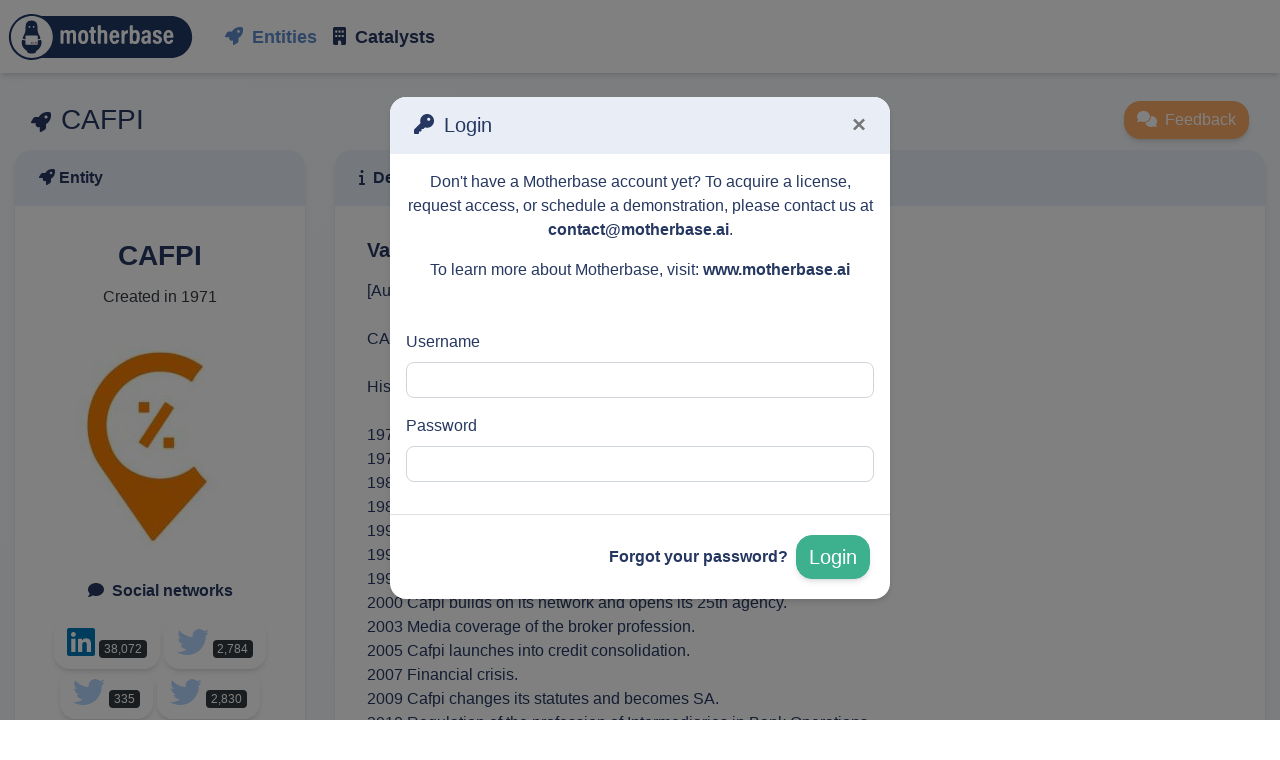

--- FILE ---
content_type: text/html; charset=utf-8
request_url: https://beta.motherbase.ai/startup/29975-cafpi/
body_size: 40674
content:
<!doctype html><html lang=en><head><meta charset=utf-8><meta content="width=device-width,initial-scale=1,shrink-to-fit=no" name=viewport><meta content="U Change" name=author><meta content="[Automatic translation follows] Expert in Credits & Insurance CAFPI No. 1 real estate loan broker History of Cafpi: 1971 Creation of brokerage by CAFPI. 1975 Cafpi sets up its headquarters in Ste Geneviève des Bois. 1985 Reform of the banking system. 1986 Cafpi opens agencies in Paris, Champigny and Nice. …" name=description><meta change” content=“Motherbase, name=“keywords” u><meta content=#ffffff name=msapplication-TileColor><meta content=#ffffff name=theme-color><link href=/static/front/img/favicon/favicon.ico rel=icon type=image/x-icon><link rel="shortcut icon" href=/static/front/img/favicon/favicon.ico type=image/x-icon><link href=/static/front/img/favicon/favicon-32x32.png rel=icon sizes=32x32 type=image/png><link href=/static/front/img/favicon/favicon-16x16.png rel=icon sizes=16x16 type=image/png><link href=/static/front/img/favicon/apple-touch-icon.png rel=apple-touch-icon sizes=180x180><link href=/static/front/img/favicon/site.webmanifest rel=manifest><link color=#3369a9 href=/static/front/img/favicon/safari-pinned-tab.svg rel=mask-icon><meta content=https://beta.motherbase.ai/startup/29975-cafpi/ property=og:url><meta content="Motherbase – CAFPI" property=og:title><meta content="[Automatic translation follows] Expert in Credits & Insurance CAFPI No. 1 real estate loan broker History of Cafpi: 1971 Creation of brokerage by CAFPI. 1975 Cafpi sets up its headquarters in Ste Geneviève des Bois. 1985 Reform of the banking system. 1986 Cafpi opens agencies in Paris, Champigny and Nice. …" property=og:description><meta content=/media/logo/29975.jpeg property=og:image><title>Motherbase – CAFPI</title><link href=/static/CACHE/css/output.7ed84675b516.css rel=stylesheet><link href=/static/CACHE/css/output.4fc38ebae6ac.css media=screen rel=stylesheet></head><body><nav class="main-navbar navbar navbar-expand-lg navbar-light fixed-top bg-mb-left" id=main-navbar><button class="navbar-toggler navbar-toggler-right ml-2" aria-controls=navbar aria-expanded=false aria-label=Menu data-target=#main-nav data-toggle=collapse type=button><span class=navbar-toggler-icon></span></button><a href=/> <img class=navbar-brand height=70 src=/static/front/img/logo.svg title=Motherbase> </a><div class="collapse navbar-collapse" id=main-nav><ul class="nav navbar-nav"><li class="nav-item text-nowrap"><a class="nav-link active" href=/startup/> <i class="fa fa-rocket mr-1 mr-1"></i> <span>Entities</span> </a></li><li class="nav-item text-nowrap"><a class=nav-link href=/corporate/> <i class="fa fa-building mr-1 mr-1"></i> <span>Catalysts</span> </a></li></ul></div></nav><div class=content-wrapper><form action=/login/ class=form-signin method=post><div class="modal fade" id=logon role=dialog tabindex=-1><div class="modal-dialog modal-dialog-centered rounded-0" role=document><div class="modal-content card"><div class="modal-header card-header"><h5 class=mb-0><i class="fa fa-key mr-1"></i> <span>Login</span></h5><button aria-label=Fermer class=close data-dismiss=modal type=button><span aria-hidden=true>×</span></button></div><div class="modal-body card-body"><p class=text-center>Don't have a Motherbase account yet? To acquire a license, request access, or schedule a demonstration, please contact us at <a href="mailto:contact@motherbase.ai?subject=Motherbase Access">contact@motherbase.ai</a>.</p><p class=text-center>To learn more about Motherbase, visit: <a href=http://www.motherbase.ai/ target=_blank>www.motherbase.ai</a></p></div><div class="modal-body card-body"><div class=card-block><div class="form-group required"><label for=id_username>Username</label><input class="form-control h-100" autocapitalize=none autocomplete=username autofocus id=id_username maxlength=150 name=username required></div></div><div class=card-block><div class="form-group required"><label for=id_password>Password</label><input class="form-control h-100" autocomplete=current-password id=id_password name=password required type=password></div></div></div><div class="modal-footer card-body"><a href=/password/forgot/>Forgot your password?</a><button class="btn btn-success btn-lg">Login</button><input name=next type=hidden value=/startup/29975-cafpi/><input name=csrfmiddlewaretoken type=hidden value=bL2giX1V9nl0m47S02mSY92eRH0x5XCVvWCc3d4hMNpwLRW3h6uo5c69rBPB6Tno></div></div></div></div></form><div class=container-fluid><div class="navbar navbar-expand justify-content-between d-none d-md-flex"><span class=navbar-brand> <i class="fa fa-rocket mr-1"></i> <span class=h3>CAFPI</span> </span><div class="form-inline d-none d-lg-inline"><div class=btn-group><button class="btn btn-info" data-target=#feedback-menu data-toggle=modal type=button><i class="fa fa-comments mr-1"></i> <span>Feedback</span></button></div></div></div><div class=row><div class="col-lg-3 col-md-12 col-print-12"><div class="card mb-3"><div class=card-header><i class="fa fa-rocket mr-1"></i><span>Entity</span></div><div class=card-body><ul class=list-group><li class="list-group-item text-center"><h3 class="card-text font-weight-bold">CAFPI</h3> <h6 class=text-dark title=55 years>Created in 1971</h6></li><li class="list-group-item text-center"><img class=img-fluid src=/media/logo/29975.jpeg></li><li class="list-group-item text-center"><p class="card-text font-weight-bold"><i class="fa fa-comment mr-1"></i> <span>Social networks</span></p> <a data-content="<strong>Last article: 2 weeks, 1 day ago</strong><br />CAFPI N°1 des courtiers en prêts immobiliers

Historique de Cafpi :

1971 Création du courtage par CAFPI.
1975 Cafpi installe son siège à Ste Geneviève des Bois.
1985 Réforme du système bancaire.
1986 Cafpi ouvre des agences à Paris, Champigny et Nice.
1991 Crise immobilière.
1993 Cafpi crée Vitae Assurances Emprunteurs.
1999 Internet et le courtage en ligne.
2000 Cafpi mise sur son réseau et ouvre sa 25ème agence.
2003 Médiatisation de la profession de courtier.
2005 Cafpi se lance dans le regroupement de crédits.
2007 Crise financière.
2009 Cafpi change ses statuts et passe en SA.
2010 Régulation des métier d’Intermédiaires en Opérations de Banques.
2010 Cafpi crée l’APIC, Association Professionnelle des Intermédiaires de Crédits.

Chiffres clés
CAFPI, c'est le N°1 français du courtage en crédits immobiliers.
40 ans d'expérience cumulée par Cafpi depuis sa création.
5.05 milliards d'euros de financement en 2010.
Plus d'​ 1 000 000 de propriétaires passés par le réseau Cafpi.
28 500 clients propriétaires chaque année.
+ de 110 banques et 5 000 professionnels de l'immobilier partenaires.
+ de 1000 collaborateurs.
+ de 145 agences partout en France, et dans les DOM / TOM...

Site internet de Cafpi : www.cafpi.fr
Site internet de Regroupement de Crédit : 
http://www.cafpi-regroupementcredits.fr/
Site internet de Vitae Assurance : 
http://www.vitae-assurancecredit.com/" title='<a target="_blank" href="https://www.linkedin.com/company/cafpi-groupe">CAFPI</a>' class=btn data-container=body data-html=true data-id=125059 data-placement=top data-toggle=popover data-trigger=focus style=color:#0077b5 tabindex=0> <i class="fab fa-linkedin fa-2x"></i> <span class="badge badge-dark">38,072</span> </a> <a data-content="<strong>Last tweet: 3 years, 5 months ago</strong><br />Services financiers, #courtier : Fil infos, #prets #immobiliers, #regroupementcredits, #assurances #emprunteurs #économie #immobilier" title='<a target="_blank" href="https://twitter.com/cafpipret">CAFPI</a>' class=btn data-container=body data-html=true data-id=139623 data-placement=top data-toggle=popover data-trigger=focus style=color:#b3d4fc tabindex=0> <i class="fab fa-twitter fa-2x"></i> <span class="badge badge-dark">2,784</span> </a> <a data-content="<strong>Last tweet: 2 years, 11 months ago</strong><br />Directrice du développement @CAFPII Présidente de l’@Asso_APIC" title='<a target="_blank" href="https://twitter.com/caro_arnould">Caroline Arnould</a>' class=btn data-container=body data-html=true data-id=245991 data-placement=top data-toggle=popover data-trigger=focus style=color:#b3d4fc tabindex=0> <i class="fab fa-twitter fa-2x"></i> <span class="badge badge-dark">335</span> </a> <a data-content="<strong>Last tweet: 3 years, 9 months ago</strong><br />Services financiers, #courtier : Fil infos, #prets #immobiliers, #regroupementcredits, #assurances #emprunteurs #économie #immobilier" title='<a target="_blank" href="https://twitter.com/cafpii">CAFPI</a>' class=btn data-container=body data-html=true data-id=162519 data-placement=top data-toggle=popover data-trigger=focus style=color:#b3d4fc tabindex=0> <i class="fab fa-twitter fa-2x"></i> <span class="badge badge-dark">2,830</span> </a> <a data-content="<strong>Last tweet: 2 years, 11 months ago</strong><br />Expert Crédit Pro Cafpi - Vice president du departement de la Vienne -Vice Président du Sdis86" title='<a target="_blank" href="https://twitter.com/bcoquelet86">Benoît coquelet</a>' class=btn data-container=body data-html=true data-id=399123 data-placement=top data-toggle=popover data-trigger=focus style=color:#b3d4fc tabindex=0> <i class="fab fa-twitter fa-2x"></i> <span class="badge badge-dark">947</span> </a> <a title='<a target="_blank" href="https://twitter.com/cafpiofficiel">cafpiofficiel</a>' class=btn data-container=body data-content data-html=true data-id=644146 data-placement=top data-toggle=popover data-trigger=focus style=color:#b3d4fc tabindex=0> <i class="fab fa-twitter fa-2x"></i> </a> <a title='<a target="_blank" href="https://www.facebook.com/cafpi">CAFPI</a>' class=btn data-container=body data-content data-html=true data-id=71457 data-placement=top data-toggle=popover data-trigger=focus style=color:#3b5998 tabindex=0> <i class="fab fa-facebook fa-2x"></i> </a></li><li class="list-group-item text-center"><p class="card-text font-weight-bold"><i class="fa fa-cubes mr-1"></i> <span>Entity types</span></p> <div class=h5><a class="badge level0 text-decoration-none mr-1" href="/startup/?entities=16" title="A large company is an organization with more than 850 employees, actively engaging with or fostering a startup ecosystem, particularly through innovation. (definition by Motherbase)" data-placement=top data-toggle=tooltip style=background-color:#046> <span>Large company</span> </a></div></li><li class="list-group-item text-center"><p class="card-text font-weight-bold"><i class="fa fa-map-marker mr-1"></i> <span>Location</span></p> <p class=mb-0>111 Av. de France, 75013 Paris, France</p> <p class=mb-0>Paris</p> <p class=mb-0>France</p></li><li class="list-group-item text-center"><p class="card-text font-weight-bold"><i class="fa fa-user-tie mr-1"></i> <span>Employees</span></p> <p class=mb-0><small>Scale: </small> 201-500</p> <p class=mb-0><small>Estimated: </small> 1,515</p></li><li class="list-group-item text-center"><p class="card-text font-weight-bold"><i class="fa fa-tag mr-1"></i> <span>SIREN</span></p> <a title="Show in annuaire des entreprises" href=https://annuaire-entreprises.data.gouv.fr/entreprise/332484021 target=_blank> 332484021 </a></li><li class="list-group-item text-center"><p class="card-text font-weight-bold"><i class="fa fa-shuffle mr-1"></i> <span>Other establishments</span></p> <a href=/company/19150-agirc-arrco/> <div class="card-text text-left border rounded m-2 p-2"><img class=mr-2 height=100 src=/media/logo/19150_O0u4hJL.jpeg><span>Agirc-Arrco</span></div> </a> <a href=/company/74977-ecitv/> <div class="card-text text-left border rounded m-2 p-2"><img class=mr-2 height=100 src=/media/logo/74977.jpeg><span>ECITV</span></div> </a> <a href=/company/140494-ecritel/> <div class="card-text text-left border rounded m-2 p-2"><img class=mr-2 height=100 src=/media/logo/140494_n8HXHwR.jpeg><span>Ecritel</span></div> </a></li><li class="list-group-item text-center"><p class="card-text font-weight-bold"><i class="fa fa-building mr-1"></i> <span>Engaged catalyst</span></p> <span class=h4> <a class="badge badge-success" href="/corporate/?startups=29975"> 29 </a> </span> <br> <span class=h5> <span class="badge badge-danger"> <span>0</span> <i class="fa fa-sign-in-alt ml-1"></i> </span> <span class="badge badge-danger"> <span>0</span> <i class="fa fa-sign-out-alt ml-1"></i> </span> </span></li><li class="list-group-item text-center"><p class="card-text font-weight-bold"><i class="fa fa-calendar mr-1"></i> <span>Added in Motherbase</span></p> <span title="25 Apr 2019, 6:45 p.m."> 6 years, 8 months ago </span></li></ul></div></div></div><div class="col-lg-9 col-md-12 col-print-12"><div class="card mb-3"><div class=card-header><span aria-controls=block-description aria-expanded=true data-target=#block-description data-toggle=collapse style=cursor:pointer> <i class="fa fa-info mr-1"></i> <span>Description</span> </span></div><div class="card-body collapse show" id=block-description><div class="card-block row"><div class="col-xl-8 col-md-12"><ul class=list-group><li class=list-group-item><h5 class="mb-3 font-weight-bold">Value proposition</h5> <p class=mb-1>[Automatic translation follows] Expert in Credits & Insurance<br><br>CAFPI No. 1 real estate loan broker<br><br>History of Cafpi:<br><br>1971 Creation of brokerage by CAFPI.<br>1975 Cafpi sets up its headquarters in Ste Geneviève des Bois.<br>1985 Reform of the banking system.<br>1986 Cafpi opens agencies in Paris, Champigny and Nice.<br>1991 Real estate crisis.<br>1993 Cafpi creates Vitae Assurances Emprunteurs.<br>1999 Internet and online brokerage.<br>2000 Cafpi builds on its network and opens its 25th agency.<br>2003 Media coverage of the broker profession.<br>2005 Cafpi launches into credit consolidation.<br>2007 Financial crisis.<br>2009 Cafpi changes its statutes and becomes SA.<br>2010 Regulation of the profession of Intermediaries in Bank Operations.<br>2010 Cafpi creates APIC, Professional Association of Credit Intermediaries.<br><br>Key figures<br>CAFPI is the French No. 1 in real estate loan brokerage.<br>40 years of experience accumulated by Cafpi since its creation.<br>5.05 billion euros of financing in 2010.<br>More than 1,000,000 owners have passed through the Cafpi network.<br>28,500 customer owners each year.<br>+ 110 banks and 5,000 partner real estate professionals.<br>+ 1000 employees.<br>+ 145 agencies throughout France, and in the French overseas departments and territories...<br><br>Cafpi website: www.cafpi.fr<br>Credit Consolidation website: <br>http://www.cafpi-regroupementcredits.fr/<br>Vitae Assurance website: <br>http://www.vitae-assurancecredit.com/<br><br>Real estate loan broker, Real estate loan agent broker, Loan repurchase, and Professional loans</p></li><li class=list-group-item><h5 class="mb-3 font-weight-bold">Original language</h5> <p class=mb-1>Expert en Crédits & Assurances<br><br>CAFPI N°1 des courtiers en prêts immobiliers<br><br>Historique de Cafpi :<br><br>1971 Création du courtage par CAFPI.<br>1975 Cafpi installe son siège à Ste Geneviève des Bois.<br>1985 Réforme du système bancaire.<br>1986 Cafpi ouvre des agences à Paris, Champigny et Nice.<br>1991 Crise immobilière.<br>1993 Cafpi crée Vitae Assurances Emprunteurs.<br>1999 Internet et le courtage en ligne.<br>2000 Cafpi mise sur son réseau et ouvre sa 25ème agence.<br>2003 Médiatisation de la profession de courtier.<br>2005 Cafpi se lance dans le regroupement de crédits.<br>2007 Crise financière.<br>2009 Cafpi change ses statuts et passe en SA.<br>2010 Régulation des métier d’Intermédiaires en Opérations de Banques.<br>2010 Cafpi crée l’APIC, Association Professionnelle des Intermédiaires de Crédits.<br><br>Chiffres clés<br>CAFPI, c'est le N°1 français du courtage en crédits immobiliers.<br>40 ans d'expérience cumulée par Cafpi depuis sa création.<br>5.05 milliards d'euros de financement en 2010.<br>Plus d'​ 1 000 000 de propriétaires passés par le réseau Cafpi.<br>28 500 clients propriétaires chaque année.<br>+ de 110 banques et 5 000 professionnels de l'immobilier partenaires.<br>+ de 1000 collaborateurs.<br>+ de 145 agences partout en France, et dans les DOM / TOM...<br><br>Site internet de Cafpi : www.cafpi.fr<br>Site internet de Regroupement de Crédit : <br>http://www.cafpi-regroupementcredits.fr/<br>Site internet de Vitae Assurance : <br>http://www.vitae-assurancecredit.com/<br><br>Courtier en crédit immobilier, Courtier mandataire en prêts immobiliers, Rachat de crédits, and Crédits professionnels</p></li></ul></div><div class="col-xl-4 col-md-12 align-self-center"><ul class="list-group text-center"><a class=list-group-item href=https://app.cafpi.fr/recrutement/ target=_blank> https://app.cafpi.fr/recrutement/ </a><a class=list-group-item href=https://app.cafpi.fr/recrutement/ target=_blank> <img class=img-fluid src=/media/hp_screenshot/29975_CkIGUOA.png> </a></ul></div></div></div></div><div class="card mb-3" id=cses><div class=card-header><span aria-controls=block-cses aria-expanded=true data-target=#block-cses data-toggle=collapse style=cursor:pointer> <i class="fa fa-building mr-1"></i> <span>Catalyst interactions</span> </span><div class="mb-1 d-block d-md-none"></div><form action=#cses class=float-right><div><div class="form-check form-check-inline"><input checked class=form-check-input id=type-all name=type onclick=submit() type=radio><label class=form-check-label for=type-all>All</label></div><div class="form-check form-check-inline"><input class=form-check-input id=type-capitalistic name=type onclick=submit() type=radio value=C><label class=form-check-label for=type-capitalistic>Capitalistic</label></div><div class="form-check form-check-inline"><input class=form-check-input id=type-partnership name=type onclick=submit() type=radio value=P><label class=form-check-label for=type-partnership>Partnership</label></div><div class="form-check form-check-inline"><input class=form-check-input id=type-event name=type onclick=submit() type=radio value=E><label class=form-check-label for=type-event>Event</label></div><div class="form-check form-check-inline"><input class=form-check-input id=type-other name=type onclick=submit() type=radio value=O><label class=form-check-label for=type-other>Other</label></div></div></form></div><div class="card-body collapse show" id=block-cses><nav class="pagination float-right d-print-none" aria-label=Pagination><ul class=pagination><li class="page-item disabled"><a class="page-link text-nowrap"> 29 elements </a></li><li class="page-item d-none d-md-block disabled"><a aria-label="First page" href="?&page=1#cses" class=page-link> <span aria-hidden=true><i class="fa fa-fast-backward"></i></span> <span class=sr-only>First page</span> </a></li><li class="page-item disabled"><a aria-label="Previous page" href="?&page=#cses" class=page-link> <span aria-hidden=true><i class="fa fa-step-backward"></i></span> <span class=sr-only>Previous page</span> </a></li><li class=page-item><a aria-label="Next page" href="?&page=2#cses" class=page-link> <span aria-hidden=true><i class="fa fa-step-forward"></i></span> <span class=sr-only>Next page</span> </a></li><li class="page-item d-none d-md-block"><a aria-label="Last page" href="?&page=3#cses" class=page-link> <span aria-hidden=true><i class="fa fa-fast-forward"></i></span> <span class=sr-only>Last page</span> </a></li><li class="page-item d-none d-md-block"><form class="form-inline flex-nowrap ml-2" action=#cses><input aria-valuemax=3 aria-valuemin=1 class=form-control max=3 min=1 name=page style=max-width:80px type=number value=1><button class="btn btn-primary ml-2">OK</button></form></li></ul></nav><table class=table><thead><tr><th colspan=2><a href="?&sort=-company_from__name#cses" class=text-nowrap>Catalyst <i class="fa fa-sort ml-1"></i></a></th><th class="d-none d-lg-table-cell">Type</th><th class="d-none d-lg-table-cell"><a href="?&sort=-last_tweet_date#cses" class=text-nowrap>Tweets <i class="fa fa-sort ml-1"></i></a></th><th class="d-none d-lg-table-cell"><a href="?&sort=-last_linkedin_date#cses" class=text-nowrap>Articles <i class="fa fa-sort ml-1"></i></a></th></tr></thead><tbody><tr><td class=text-center><a href=/company/144270-groupe-bpce/> <img alt="Groupe BPCE" src=/media/logo/144270.jpeg width=100> </a> <div class="mt-3 d-block d-md-none"><a href=/company/144270-groupe-bpce/> Groupe BPCE </a><br><small class=text-muted> Bank, Banking </small></div></td><td class="d-none d-lg-table-cell"><a href=/company/144270-groupe-bpce/> Groupe BPCE </a> <br> <small class=text-muted> Bank, Banking </small></td><td><span class="text-secondary text-nowrap"> <i class="fa fa-question mr-1"></i> <span>Other</span> </span> <div class="mt-3 d-block d-md-none"><p class=text-center><span class="small muted">30 Apr 2024</span> <button class="articles btn btn-sm btn-info" data-all=no data-company=144270><i class="fab fa-linkedin mr-1"></i> <span>Articles</span></button></p></div></td><td class="d-none d-lg-table-cell text-center"></td><td class="d-none d-lg-table-cell text-center"><label class="small muted">30 Apr 2024</label> <br> <button class="articles btn btn-sm btn-info text-nowrap" data-all=no data-company=144270><i class="fab fa-linkedin mr-1"></i> <span>Articles</span></button></td></tr><tr><td class=text-center><a href=/company/8551-kaufman-and-broad/> <img alt="Kaufman and Broad" src=/media/logo/8551_wUG3gIO.jpeg width=100> </a> <div class="mt-3 d-block d-md-none"><a href=/company/8551-kaufman-and-broad/> Kaufman and Broad </a><br><small class=text-muted> Real Estate </small></div></td><td class="d-none d-lg-table-cell"><a href=/company/8551-kaufman-and-broad/> Kaufman and Broad </a> <br> <small class=text-muted> Real Estate </small></td><td><span class="text-secondary text-nowrap"> <i class="fa fa-question mr-1"></i> <span>Other</span> </span> <div class="mt-3 d-block d-md-none"><p class=text-center><span class="small muted">23 Dec 2024</span> <button class="articles btn btn-sm btn-info" data-all=no data-company=8551><i class="fab fa-linkedin mr-1"></i> <span>Articles</span></button></p></div></td><td class="d-none d-lg-table-cell text-center"></td><td class="d-none d-lg-table-cell text-center"><label class="small muted">23 Dec 2024</label> <br> <button class="articles btn btn-sm btn-info text-nowrap" data-all=no data-company=8551><i class="fab fa-linkedin mr-1"></i> <span>Articles</span></button></td></tr><tr><td class=text-center><a href=/company/23059-region-ile-de-france/> <img alt="Région Ile de France" src=/media/logo/23059_fbxAOkL.jpeg width=100> </a> <div class="mt-3 d-block d-md-none"><a href=/company/23059-region-ile-de-france/> Région Ile de France </a><br><small class=text-muted> National and local authorities, Government Administration </small></div></td><td class="d-none d-lg-table-cell"><a href=/company/23059-region-ile-de-france/> Région Ile de France </a> <br> <small class=text-muted> National and local authorities, Government Administration </small></td><td><span class="text-secondary text-nowrap"> <i class="fa fa-question mr-1"></i> <span>Other</span> </span> <div class="mt-3 d-block d-md-none"><p class=text-center><span class="small muted">24 Jun 2018</span> <button class="tweets btn btn-sm btn-info" data-all=no data-company=23059><i class="fab fa-twitter mr-1"></i> <span>Tweets</span></button></p></div></td><td class="d-none d-lg-table-cell text-center"><label class="small muted">24 Jun 2018</label> <br> <button class="tweets btn btn-sm btn-info text-nowrap" data-all=no data-company=23059><i class="fab fa-twitter mr-1"></i> <span>Tweets</span></button></td><td class="d-none d-lg-table-cell text-center"></td></tr><tr><td class=text-center><a href=/company/145275-lcl/> <img alt=LCL src=/media/logo/145275_fcMmO4j.jpeg width=100> </a> <div class="mt-3 d-block d-md-none"><a href=/company/145275-lcl/> LCL </a><br><small class=text-muted> Bank, Banking </small></div></td><td class="d-none d-lg-table-cell"><a href=/company/145275-lcl/> LCL </a> <br> <small class=text-muted> Bank, Banking </small></td><td><span class="text-secondary text-nowrap"> <i class="fa fa-question mr-1"></i> <span>Other</span> </span> <div class="mt-3 d-block d-md-none"><p class=text-center><span class="small muted">27 Sep 2019</span> <button class="tweets btn btn-sm btn-info" data-all=no data-company=145275><i class="fab fa-twitter mr-1"></i> <span>Tweets</span></button></p><p class=text-center><span class="small muted">29 Oct 2022</span> <button class="articles btn btn-sm btn-info" data-all=no data-company=145275><i class="fab fa-linkedin mr-1"></i> <span>Articles</span></button></p></div></td><td class="d-none d-lg-table-cell text-center"><label class="small muted">27 Sep 2019</label> <br> <button class="tweets btn btn-sm btn-info text-nowrap" data-all=no data-company=145275><i class="fab fa-twitter mr-1"></i> <span>Tweets</span></button></td><td class="d-none d-lg-table-cell text-center"><label class="small muted">29 Oct 2022</label> <br> <button class="articles btn btn-sm btn-info text-nowrap" data-all=no data-company=145275><i class="fab fa-linkedin mr-1"></i> <span>Articles</span></button></td></tr><tr><td class=text-center><a href=/company/51712-immobilier-des-notaires/> <img alt="Immobilier des Notaires" src=/media/logo/51712_6vbPwvY.jpeg width=100> </a> <div class="mt-3 d-block d-md-none"><a href=/company/51712-immobilier-des-notaires/> Immobilier des Notaires </a><br><small class=text-muted> Real Estate, Legal Services </small></div></td><td class="d-none d-lg-table-cell"><a href=/company/51712-immobilier-des-notaires/> Immobilier des Notaires </a> <br> <small class=text-muted> Real Estate, Legal Services </small></td><td><span class="text-secondary text-nowrap"> <i class="fa fa-question mr-1"></i> <span>Other</span> </span> <div class="mt-3 d-block d-md-none"><p class=text-center><span class="small muted">23 Mar 2017</span> <button class="tweets btn btn-sm btn-info" data-all=no data-company=51712><i class="fab fa-twitter mr-1"></i> <span>Tweets</span></button></p></div></td><td class="d-none d-lg-table-cell text-center"><label class="small muted">23 Mar 2017</label> <br> <button class="tweets btn btn-sm btn-info text-nowrap" data-all=no data-company=51712><i class="fab fa-twitter mr-1"></i> <span>Tweets</span></button></td><td class="d-none d-lg-table-cell text-center"></td></tr><tr><td class=text-center><a href=/company/30392-procom/> <img alt=Pro.com src=/media/logo/30392.jpeg width=100> </a> <div class="mt-3 d-block d-md-none"><a href=/company/30392-procom/> Pro.com </a><br><small class=text-muted> Insurance, Technology, Information and Internet </small></div></td><td class="d-none d-lg-table-cell"><a href=/company/30392-procom/> Pro.com </a> <br> <small class=text-muted> Insurance, Technology, Information and Internet </small></td><td><span class="text-secondary text-nowrap"> <i class="fa fa-question mr-1"></i> <span>Other</span> </span> <div class="mt-3 d-block d-md-none"><p class=text-center><span class="small muted">21 Mar 2022</span> <button class="tweets btn btn-sm btn-info" data-all=no data-company=30392><i class="fab fa-twitter mr-1"></i> <span>Tweets</span></button></p></div></td><td class="d-none d-lg-table-cell text-center"><label class="small muted">21 Mar 2022</label> <br> <button class="tweets btn btn-sm btn-info text-nowrap" data-all=no data-company=30392><i class="fab fa-twitter mr-1"></i> <span>Tweets</span></button></td><td class="d-none d-lg-table-cell text-center"></td></tr><tr><td class=text-center><a href=/company/30356-largus-de-lassurance/> <img alt="L'Argus de l'assurance" src=/media/logo/30356_D1xnQsV.jpeg width=100> </a> <div class="mt-3 d-block d-md-none"><a href=/company/30356-largus-de-lassurance/> L'Argus de l'assurance </a><br><small class=text-muted> Insurance, Newspaper Publishing </small></div></td><td class="d-none d-lg-table-cell"><a href=/company/30356-largus-de-lassurance/> L'Argus de l'assurance </a> <br> <small class=text-muted> Insurance, Newspaper Publishing </small></td><td><span class="text-secondary text-nowrap"> <i class="fa fa-question mr-1"></i> <span>Other</span> </span> <div class="mt-3 d-block d-md-none"><p class=text-center><span class="small muted">21 Mar 2022</span> <button class="tweets btn btn-sm btn-info" data-all=no data-company=30356><i class="fab fa-twitter mr-1"></i> <span>Tweets</span></button></p></div></td><td class="d-none d-lg-table-cell text-center"><label class="small muted">21 Mar 2022</label> <br> <button class="tweets btn btn-sm btn-info text-nowrap" data-all=no data-company=30356><i class="fab fa-twitter mr-1"></i> <span>Tweets</span></button></td><td class="d-none d-lg-table-cell text-center"></td></tr><tr><td class=text-center><a href=/company/13873-groupe-m6/> <img alt="GROUPE M6" src=/media/logo/13873.jpeg width=100> </a> <div class="mt-3 d-block d-md-none"><a href=/company/13873-groupe-m6/> GROUPE M6 </a><br><small class=text-muted> Media, Broadcast Media Production and Distribution </small></div></td><td class="d-none d-lg-table-cell"><a href=/company/13873-groupe-m6/> GROUPE M6 </a> <br> <small class=text-muted> Media, Broadcast Media Production and Distribution </small></td><td><span class="text-secondary text-nowrap"> <i class="fa fa-question mr-1"></i> <span>Other</span> </span> <div class="mt-3 d-block d-md-none"><p class=text-center><span class="small muted">1 Oct 2022</span> <button class="articles btn btn-sm btn-info" data-all=no data-company=13873><i class="fab fa-linkedin mr-1"></i> <span>Articles</span></button></p></div></td><td class="d-none d-lg-table-cell text-center"></td><td class="d-none d-lg-table-cell text-center"><label class="small muted">1 Oct 2022</label> <br> <button class="articles btn btn-sm btn-info text-nowrap" data-all=no data-company=13873><i class="fab fa-linkedin mr-1"></i> <span>Articles</span></button></td></tr><tr><td class=text-center><a href=/company/18-groupe-credit-agricole/> <img alt="Groupe Crédit Agricole" src=/media/logo/18.jpeg width=100> </a> <div class="mt-3 d-block d-md-none"><a href=/company/18-groupe-credit-agricole/> Groupe Crédit Agricole </a><br><small class=text-muted> Bank, Banking </small></div></td><td class="d-none d-lg-table-cell"><a href=/company/18-groupe-credit-agricole/> Groupe Crédit Agricole </a> <br> <small class=text-muted> Bank, Banking </small></td><td><span class="text-secondary text-nowrap"> <i class="fa fa-question mr-1"></i> <span>Other</span> </span> <div class="mt-3 d-block d-md-none"><p class=text-center><span class="small muted">6 Jul 2018</span> <button class="tweets btn btn-sm btn-info" data-all=no data-company=18><i class="fab fa-twitter mr-1"></i> <span>Tweets</span></button></p><p class=text-center><span class="small muted">29 Oct 2022</span> <button class="articles btn btn-sm btn-info" data-all=no data-company=18><i class="fab fa-linkedin mr-1"></i> <span>Articles</span></button></p></div></td><td class="d-none d-lg-table-cell text-center"><label class="small muted">6 Jul 2018</label> <br> <button class="tweets btn btn-sm btn-info text-nowrap" data-all=no data-company=18><i class="fab fa-twitter mr-1"></i> <span>Tweets</span></button></td><td class="d-none d-lg-table-cell text-center"><label class="small muted">29 Oct 2022</label> <br> <button class="articles btn btn-sm btn-info text-nowrap" data-all=no data-company=18><i class="fab fa-linkedin mr-1"></i> <span>Articles</span></button></td></tr><tr><td class=text-center><a href=/company/9-carrefour/> <img alt=Carrefour src=/media/logo/9_RmoHDAR.jpeg width=100> </a> <div class="mt-3 d-block d-md-none"><a href=/company/9-carrefour/> Carrefour </a><br><small class=text-muted> Retail and Distribution, Retail </small></div></td><td class="d-none d-lg-table-cell"><a href=/company/9-carrefour/> Carrefour </a> <br> <small class=text-muted> Retail and Distribution, Retail </small></td><td><span class="text-secondary text-nowrap"> <i class="fa fa-question mr-1"></i> <span>Other</span> </span> <div class="mt-3 d-block d-md-none"><p class=text-center><span class="small muted">14 Jan 2021</span> <button class="tweets btn btn-sm btn-info" data-all=no data-company=9><i class="fab fa-twitter mr-1"></i> <span>Tweets</span></button></p></div></td><td class="d-none d-lg-table-cell text-center"><label class="small muted">14 Jan 2021</label> <br> <button class="tweets btn btn-sm btn-info text-nowrap" data-all=no data-company=9><i class="fab fa-twitter mr-1"></i> <span>Tweets</span></button></td><td class="d-none d-lg-table-cell text-center"></td></tr></tbody></table></div></div><div class="card mb-3 d-none d-md-block"><div class=card-header><span aria-controls=block-social aria-expanded=true data-target=#block-social data-toggle=collapse style=cursor:pointer> <i class="fa fa-chart-bar mr-1"></i> <span>Social network dynamics</span> </span></div><div class="card-body collapse show" id=block-social><div class=card-block><ul class=list-group><li class=list-group-item><div class=row><div class="col-lg-6 col-md-12"><canvas id=chart-linkedin-employees></canvas></div><div class="col-lg-6 col-md-12"><canvas id=chart-linkedin-followers></canvas></div><div class="col-lg-6 col-md-12 d-none"><canvas id=chart-twitter-followers></canvas></div><div class="col-lg-6 col-md-12 d-none"><canvas id=chart-tweet-counts></canvas></div></div></li></ul></div></div></div><div class="card mb-3"><div class=card-header><span aria-controls=block-news aria-expanded=true data-target=#block-news data-toggle=collapse style=cursor:pointer> <i class="fa fa-newspaper mr-1"></i> <span>Last news</span> </span><div class="mb-1 d-block d-md-none"></div><a href="/articles/?company=29975" class=float-right> Show all articles </a></div><div class="card-body collapse show last-group" id=block-news><div class=spinner-grow role=status><span class=sr-only>Loading...</span></div></div></div></div></div><div class="modal fade" aria-hidden=true id=comment-menu role=dialog><div class="modal-dialog modal-lg"><div class=modal-content><div class="card card-modal"><div class=card-header><span class="modal-title h5"> <i class="fa fa-comment mr-1"></i> <span>Comments</span> </span><button aria-label=Close class=close data-dismiss=modal type=button><span aria-hidden=true>×</span></button></div><div class=card-body><form action=/utils/comment/ method=post novalidate><div class=card-block><div class="form-group required"><label class=font-weight-bold for=id_scope><span class=text-danger>*</span> Scope</label><select class="form-control h-100 custom-select django-select2" data-allow-clear=false data-minimum-input-length=0 data-theme=bootstrap4 id=id_scope lang=en name=scope><option selected value=personal>Personal</option><option value=team>Team</option><option value=workspace>Workspace</option></select></div></div><div class=card-block><div class="form-group required"><label class=font-weight-bold for=id_text><span class=text-danger>*</span> Text</label><textarea class="form-control h-100" cols=40 id=id_text name=text required rows=3>
</textarea></div></div><div class=d-none><input name=company type=hidden value=29975><input name=workspace type=hidden><input name=next type=hidden value=/startup/29975-cafpi/><input name=csrfmiddlewaretoken type=hidden value=bL2giX1V9nl0m47S02mSY92eRH0x5XCVvWCc3d4hMNpwLRW3h6uo5c69rBPB6Tno></div><div class=float-right><button class="btn btn-success"><i class="fa fa-save mr-1"></i> <span>Save</span></button></div></form></div></div></div></div></div><div class="modal fade" aria-hidden=true id=feedback-menu role=dialog><div class="modal-dialog modal-lg"><div class=modal-content><div class="card card-modal"><div class=card-header><span class="modal-title h5"> <i class="fa fa-comments mr-1"></i> <span>Feedback</span> </span><button aria-label=Close class=close data-dismiss=modal type=button><span aria-hidden=true>×</span></button></div><div class=card-body><form action=/utils/feedback/29975/ method=post novalidate><div class=card-block><div class="form-group required"><label class=font-weight-bold for=id_type><span class=text-danger>*</span> Type</label><select class="form-control h-100 custom-select django-select2" data-allow-clear=false data-minimum-input-length=0 data-theme=bootstrap4 id=id_type lang=en name=type required><option selected value>---------</option><option value=A>Name is incorrect</option><option value=B>Logo is incorrect/missing</option><option value=C>Description is incorrect/incomplete</option><option value=D>Address is incorrect</option><option value=E>Creation date is incorrect</option><option value=F>Closing date is incorrect/missing</option><option value=G>Company type is incorrect</option><option value=H>Activity sector is incorrect</option><option value=I>Technologies are incorrect</option><option value=J>Website URL is incorrect</option><option value=K>Website info are incorrect/missing</option><option value=L>Social networks are incorrect/missing</option><option value=M>Crunchbase and/or Infogreffe are incorrect</option><option value=_>Other information or question</option></select></div></div><div class=card-block><div class="form-group required"><label class=font-weight-bold for=id_comment><span class=text-danger>*</span> Comment</label><textarea class="form-control h-100" aria-describedby=id_comment_helptext cols=40 id=id_comment name=comment required rows=10>
</textarea><small class="form-text text-muted">Provide more details and sources in order to improve our data and correct potential errors.</small></div></div><div class=card-block><div class=form-group><label for=id_contact>Contact</label><textarea class="form-control h-100" aria-describedby=id_contact_helptext cols=40 id=id_contact name=contact rows=10>
</textarea><small class="form-text text-muted">Provide any way to contact you in the future about your feedback/question.</small></div></div><div class=card-block><div class="form-group required"><label class=font-weight-bold for><span class=text-danger>*</span> Captcha</label><span class=captcha-question>Multiply 227 by 390.</span><input class="form-control h-100" id=id_captcha_0 name=captcha_0 required size=5><input class="form-control h-100" id=id_captcha_1 name=captcha_1 required type=hidden value=f5a87f4225428a346f6d34557c16ec615cc57993></div></div><div class=d-none><input name=next type=hidden value=/startup/29975-cafpi/><input name=csrfmiddlewaretoken type=hidden value=bL2giX1V9nl0m47S02mSY92eRH0x5XCVvWCc3d4hMNpwLRW3h6uo5c69rBPB6Tno></div><div class=float-right><button class="btn btn-success"><i class="fa fa-save mr-1"></i> <span>Submit</span></button></div></form></div></div></div></div></div><div class="modal fade" aria-hidden=true aria-labelledby=tweets-label id=tweets role=dialog tabindex=-1><div class="modal-dialog modal-lg modal-dialog-scrollable" role=document><div class=modal-content><div class=modal-header><h5 class=modal-title id=tweets-label><i class="fab fa-twitter mr-1"></i> <span>Tweets</span></h5><button aria-label class=close data-dismiss=modal type=button><span aria-hidden=true>×</span></button></div><div class=modal-body id=tweets-body></div><div class=modal-footer><button class="btn btn-secondary" data-dismiss=modal type=button>Close</button></div></div></div></div><div class="modal fade" aria-hidden=true aria-labelledby=articles-label id=articles role=dialog tabindex=-1><div class="modal-dialog modal-lg modal-dialog-scrollable" role=document><div class=modal-content><div class=modal-header><h5 class=modal-title id=articles-label><i class="fab fa-newspaper mr-1"></i> <span>Newswatch</span></h5><button aria-label class=close data-dismiss=modal type=button><span aria-hidden=true>×</span></button></div><div class=modal-body id=articles-body></div><div class=modal-footer><button class="btn btn-secondary" data-dismiss=modal type=button>Close</button></div></div></div></div></div></div><footer class="sticky-footer bg-mb-center"><div class="text-center mr-3"><span class="d-none d-sm-inline">Motherbase: Innovation Ecosystems Monitoring — © 2016-2025 - U Change - All rights reserved</span><span class="d-none d-sm-inline">— Version 2025.10.27</span></div></footer><script>var version=`2025.10.27`,now=Date.parse(`2026-01-18 17:23:16.555448+0100`),today=Date.parse(`2026-01-18`),uuid=`8ae0c313f5324f0b9beb8dc54bc61173`,item_id=29975,max_charts=10,max_months=12,max_news=5;</script><script src=/jsi18n/></script><script src=/static/CACHE/js/output.266688467bce.js></script><script src=/common/scripts.js></script><script src=/static/CACHE/js/output.fe3474482288.js></script></body></html>

--- FILE ---
content_type: text/html; charset=utf-8
request_url: https://beta.motherbase.ai/startup/29975/similarities/
body_size: 27
content:
<div id=similarities></div>

--- FILE ---
content_type: text/html; charset=utf-8
request_url: https://beta.motherbase.ai/articles/29975/
body_size: 6047
content:
<div class=list-group-item><div class="d-flex w-100 justify-content-between mb-3"><a class=font-weight-bold href=https://www.linkedin.com/company/cafpi-groupe target=_blank>CAFPI</a><div><small>2 weeks, 1 day ago</small><span class="badge badge-success ml-2"> <i class="fa fa-thumbs-up mr-1"></i> <span>47</span> </span></div></div><p class=text-justify>En janvier, les taux de crédit confirment leur résistance : 3,11 % sur 15 ans, 3,25 % sur 20 ans et 3,35 % sur 25 ans. Une stabilité qui continue de soutenir la reprise du marché de l’ancien, avec le retour progressif des acheteurs et des primo-accédants.<br><br>Malgré les incertitudes politiques autour du budget 2026, les banques restent mobilisées et maintiennent des conditions attractives pour financer les projets immobiliers 🔑<br><br>Un signal positif pour les ménages qui envisagent de concrétiser leur achat en ce début d’année.<br><br>📩 Découvrez l’analyse complète dans notre Météo des taux – Janvier 2026 👇</p></div><div class=list-group-item><div class="d-flex w-100 justify-content-between mb-3"><a class=font-weight-bold href=https://www.linkedin.com/company/cafpi-groupe target=_blank>CAFPI</a><div><small>2 weeks, 2 days ago</small><span class="badge badge-success ml-2"> <i class="fa fa-thumbs-up mr-1"></i> <span>74</span> </span></div></div><p class=text-justify>🎉 Bonne année 2026 ! 🎉<br><br>Chez CAFPI, nous croyons que chaque projet mérite le meilleur accompagnement🏡<br>🔑 La clé d’un financement réussi, c’est un suivi personnalisé et des conseils adaptés à votre situation.<br><br>En 2026, nous serons à vos côtés pour transformer vos projets immobiliers en réussites concrètes et durables, et vous permettre de saisir les opportunités qui se présentent à vous.<br><br>✨ Que cette nouvelle année soit synonyme de projets réalisés, de succès partagés et de nouvelles opportunités pour vous et vos proches !<br><br>💭Et vous ? Quels sont vos objectifs pour cette nouvelle année ? Partagez-les en commentaire !</p></div><div class=list-group-item><div class="d-flex w-100 justify-content-between mb-3"><a class=font-weight-bold href=https://www.linkedin.com/company/cafpi-groupe target=_blank>CAFPI</a><div><small>2 weeks, 4 days ago</small><span class="badge badge-success ml-2"> <i class="fa fa-thumbs-up mr-1"></i> <span>74</span> </span><span class="badge badge-info ml-2"> <i class="fa fa-comment mr-1"></i> <span>1</span> </span></div></div><p class=text-justify>🎄✨ JOYEUX NOËL ! ✨🎄<br>En cette période de fêtes, toute l’équipe CAFPI tient à vous adresser un immense merci pour la confiance que vous nous accordez chaque jour.<br><br>Noël est l’occasion de faire une pause, de se retrouver et de partager des moments précieux avec ceux qui comptent. Nous vous souhaitons une journée remplie de joie, de sérénité et de beaux souvenirs 🎁<br><br>Chez CAFPI, nous sommes fiers de vous accompagner dans vos projets de vie et impatients de continuer à construire, à vos côtés, les financements de demain en 2026 🚀<br><br>✨ Très belles fêtes de fin d’année à toutes et à tous ✨<br>🎅 Joyeux Noël !🎅</p></div><div class=list-group-item><div class="d-flex w-100 justify-content-between mb-3"><a class=font-weight-bold href=https://www.linkedin.com/company/cafpi-groupe target=_blank>CAFPI</a><div><small>2 weeks, 4 days ago</small><span class="badge badge-success ml-2"> <i class="fa fa-thumbs-up mr-1"></i> <span>9</span> </span></div></div><p class=text-justify>🤫 Pssst... propriétaires bailleurs : pourrez-vous encore louer votre logement en 2026 ?<br><br> DPE, gel des loyers, interdictions de location... Les règles se durcissent et peuvent impacter directement la rentabilité de votre investissement.<br><br>Ce qui change concrètement 👇<br> ✔️ Logements classés G déjà interdits à la location<br> ✔️ Logements classés F concernés à partir de 2028<br> ✔️ Aucune hausse de loyer possible pour les biens F ou G<br> ✔️ Sanctions en cas de diagnostics non conformes<br><br>👉 Bonne nouvelle : dès le 1er janvier 2026, la réforme du DPE peut améliorer le classement de nombreux logements chauffés à l’électricité... sans aucuns travaux.<br><br>Mais attention :<br> 📄 Dossier locatif à jour obligatoire<br> 🧾 Nouvelles obligations déclaratives à anticiper<br> ⚖️ Des risques juridiques bien réels en cas de non-conformité<br><br>Dans notre article CAFPI MAG, on vous explique :<br> • Vos obligations locatives en 2026<br> • L’impact réel de la réforme du DPE<br> • Comment éviter les sanctions<br> • Comment financer et anticiper les travaux si nécessaire<br><br>🔗 Découvrez si votre logement peut encore être loué en 2026 : https://lnkd.in/e9u32i2q</p></div><div class=list-group-item><div class="d-flex w-100 justify-content-between mb-3"><a class=font-weight-bold href=https://www.linkedin.com/company/cafpi-groupe target=_blank>CAFPI</a><div><small>2 weeks, 4 days ago</small><span class="badge badge-success ml-2"> <i class="fa fa-thumbs-up mr-1"></i> <span>5</span> </span></div></div><p class=text-justify>✨ Cap sur 2026 : quelles résolutions immobilières pour l’année à venir ?<br>Nouvelle année rime souvent avec nouveaux projets 🏡<br>Premier achat, investissement, optimisation du financement... l’immobilier reste au cœur de nombreuses décisions importantes.<br>Chez CAFPI, nous croyons que chaque projet mérite un accompagnement sur mesure, adapté à votre situation et à vos objectifs 💪<br> <br>👉 Et vous, quelle est votre résolution immobilière pour 2026 ?<br>🔑 Devenir propriétaire (premier achat)<br> 🏠 Changer ou rénover votre logement<br> 💼 Investir dans l’immobilier locatif<br> 💰 Optimiser ou renégocier mon crédit immobilier<br> <br>🗳️ Votez dans le sondage ci-dessous et partagez vos ambitions pour 2026 !<br> Chez CAFPI, on transforme vos résolutions en projets réussis 🤝</p></div>

--- FILE ---
content_type: image/svg+xml
request_url: https://beta.motherbase.ai/static/front/img/logo.svg
body_size: 6721
content:
<?xml version="1.0" encoding="UTF-8"?>
<svg id="Calque_1" data-name="Calque 1" xmlns="http://www.w3.org/2000/svg" viewBox="0 0 1380 412">
  <defs>
    <style>
      .cls-1 {
        fill: #e1010e;
      }

      .cls-2 {
        fill: #203864;
      }

      .cls-3 {
        fill: #fff;
      }
    </style>
  </defs>
  <path class="cls-2" d="M1175.47,62.45H301.37c-9.6,0-19.15-1.7-28.25-4.9-11.9-4.2-31.45-9.6-54.15-9.6s-42.05,4.2-61.5,12.45c-18.8,7.95-35.7,19.35-50.25,33.85-14.5,14.5-25.9,31.4-33.85,50.25-8.25,19.5-12.45,40.2-12.45,61.5s4.2,42.05,12.45,61.5c7.95,18.8,19.35,35.7,33.85,50.25,14.5,14.5,31.4,25.9,50.25,33.85,19.5,8.25,40.2,12.45,61.5,12.45s41.2-5.5,53.35-9.6,17.6-4.3,26.65-4.3h876c79.55,0,144.1-64.5,144.1-144.1h0c0-79.3-64.3-143.6-143.6-143.6h0ZM75.47,205.95c0-79.25,64.25-143.55,143.55-143.55s143.55,64.25,143.55,143.55-64.25,143.55-143.55,143.55-143.55-64.25-143.55-143.55Z"/>
  <g>
    <path class="cls-3" d="M414.97,187.4v-21.75c0-3.4,2.7-6.15,6.1-6.15h8.75c3.25,0,5.9,2.55,6.1,5.75.05,1.3.1,2.6.1,3.7,4.2-7.2,11.1-11.1,20.45-11.1s11.9,2.15,15.25,6.1c2.15,2.55,6.05,2.6,8.5.35,4-3.75,9.65-6.45,17.95-6.45,13.2,0,23.55,6.75,23.55,27.85v60.6c0,3.35-2.75,6.1-6.1,6.1h-8.95c-3.35,0-6.1-2.75-6.1-6.1v-63.65c0-2.85-2-5.4-4.75-5.95-12.75-2.75-16.6,4-16.6,17.45v52.15c0,3.35-2.75,6.1-6.1,6.1h-9.1c-3.35,0-6.1-2.75-6.1-6.1v-57c0-8.5-2.9-13-9.8-13s-11.75,5.95-11.75,18.45v51.6c0,3.35-2.75,6.1-6.1,6.1h-9.1c-3.35,0-6.1-2.75-6.1-6.1v-59h0l-.1.05Z"/>
    <path class="cls-3" d="M606.12,205.25c0,33.75-12.4,49.05-35.2,49.05s-34.6-14.6-34.6-48.55,13.85-47.8,35.75-47.8,34.1,16.15,34.1,47.3h-.05ZM557.92,205.6c0,19.95,3.35,30.75,13.6,30.75s12.95-10.7,12.95-30.5-3.4-29.85-13.1-29.85-13.4,9.65-13.4,29.6h-.05Z"/>
    <path class="cls-3" d="M617.57,159.55h0c3.35,0,6.1-2.75,6.1-6.1v-11.05c0-3.35,2.75-6.1,6.1-6.1h9.25c3.35,0,6.1,2.75,6.1,6.1v11.05c0,3.35,2.75,6.1,6.1,6.1h2.15c3.35,0,6.1,2.75,6.1,6.1v5.4c0,3.35-2.75,6.1-6.1,6.1h-2.15c-3.35,0-6.1,2.75-6.1,6.1v44.75c0,5.4,1,8.45,7.65,8.45s3.5,0,5.3-.35v11.1c0,3-2.15,5.55-5.1,6s-5.95.55-8.05.55c-14.85,0-21.25-5.5-21.25-22.2v-48.3c0-3.35-2.75-6.1-6.1-6.1h0c-3.35,0-6.1-2.75-6.1-6.1v-5.4c0-3.35,2.75-6.1,6.1-6.1h0Z"/>
    <path class="cls-3" d="M692.32,131v23.7c0,4.55,4.75,7.35,8.85,5.4,3.1-1.45,7.05-2.35,12-2.35,15.35,0,23.15,10.05,23.15,29v59.6c0,3.35-2.75,6.1-6.1,6.1h-9.3c-3.35,0-6.1-2.75-6.1-6.1v-63.5c0-2.85-2-5.35-4.75-5.95-14.5-3.2-17.75,4.2-17.75,18.75v50.7c0,3.35-2.75,6.1-6.1,6.1h-9.3c-3.35,0-6.1-2.75-6.1-6.1v-115.35c0-3.35,2.75-6.1,6.1-6.1h9.3c3.35,0,6.1,2.75,6.1,6.1h0Z"/>
    <path class="cls-3" d="M778.62,211.6c-3.55,0-6.35,3.05-6.1,6.6.7,9.6,3.45,18.3,13.15,18.3s10.25-4.25,11.55-7.95c.85-2.5,3.15-4.25,5.8-4.25h8.3c4,0,7,3.85,5.9,7.7-2.65,8.95-10.15,22.3-31.8,22.3s-34.35-25.35-34.35-48.85,11.2-47.5,34.75-47.5,33.55,20.2,33.55,44.45,0,2.15,0,3.25c-.1,3.3-2.8,5.95-6.1,5.95h-34.65ZM791.82,196.05c3.55,0,6.45-3.1,6.1-6.65-.8-7.2-3.45-13.9-12.15-13.9s-11.7,7.05-12.65,13.5c-.55,3.7,2.3,7,6.05,7h12.65v.05Z"/>
    <path class="cls-3" d="M833.87,191.05c0-11.1,0-19.25-.05-25.35,0-3.4,2.7-6.15,6.1-6.15h8.55c3.25,0,5.95,2.55,6.1,5.85.1,2.3.15,5.35.15,9.45,2.75-8.25,8.4-13.95,16.85-16,3.8-.95,7.5,2,7.5,5.95v11.3c0,3.25-2.55,5.8-5.75,6.05-11.6.95-17.95,6.35-17.95,21.55v42.7c0,3.35-2.75,6.1-6.1,6.1h-9.25c-3.35,0-6.1-2.75-6.1-6.1v-55.35h-.05Z"/>
    <path class="cls-3" d="M896.72,124.95h9.25c3.35,0,6.1,2.75,6.1,6.1v23.9c0,4.55,4.75,7.35,8.85,5.4,3.1-1.5,6.95-2.4,11.7-2.4,19.05,0,27.15,16.75,27.15,45.6s-7.25,50.55-30,50.55-16-5.9-18.55-10.6c0,.8,0,1.95-.05,3.15-.1,3.25-2.8,5.85-6.1,5.85h-8.45c-3.4,0-6.15-2.75-6.1-6.15.05-5.9.05-13.25.05-20v-95.35c0-3.35,2.75-6.1,6.1-6.1h0l.05.05ZM938.27,203.9c0-18-2.6-27.7-13.05-27.7s-13.85,7.6-13.85,30.3,3,29.5,13,29.5,13.9-9.65,13.9-32.1h0Z"/>
    <path class="cls-3" d="M1035.07,232.25c0,3,.15,9,.35,13.9.15,3.45-2.6,6.35-6.1,6.35h-7.75c-3.15,0-5.8-2.4-6.05-5.5-.1-1.1-.15-2.2-.15-3.15-3.55,5.9-9.65,10.25-20.95,10.25-17.85,0-24.75-14.25-24.75-27.55,0-19.05,13.05-30.55,36.65-30.55s5.5,0,7.6.2v-10.15c0-5.4-.7-11.75-10-11.75s-8.8,3.15-9.8,7.2c-.65,2.8-3.05,4.8-5.95,4.8h-8.25c-3.9,0-6.8-3.6-6-7.4,2.4-11.1,10.4-20.9,30.8-20.9s30.3,9.05,30.3,26.8v47.5h0l.05-.05ZM1014.47,211.75c-2.2-.35-4.1-.4-6.95-.4-12.2,0-16.65,5.7-16.65,13.25s2.7,12.05,10.65,12.05,12.9-8.2,12.9-22v-2.95h0l.05.05Z"/>
    <path class="cls-3" d="M1063.07,224.35c2.7,0,5.15,1.8,5.85,4.4,1.25,4.8,4.7,9,11.45,9s10.5-3.75,10.5-9.85-2.95-10.15-13.95-14.25c-21.9-8.05-27.35-15.75-27.35-29.25s7.95-26.7,30.15-26.7,27.4,11.05,29.6,21.7c.75,3.75-2.2,7.25-6,7.25h-8.6c-2.8,0-5.05-2-5.7-4.75-.85-3.75-3.2-7.9-9.85-7.9s-8.75,3.6-8.75,8.75,3.35,8.6,14.5,12.7c19.65,7.25,27.1,14.75,27.1,29.75s-11.45,28.75-32.5,28.75-28.65-9.35-31.4-22.2c-.8-3.85,2-7.55,5.95-7.55h9.05l-.05.15Z"/>
    <path class="cls-3" d="M1149.72,211.6c-3.55,0-6.35,3.05-6.1,6.6.7,9.6,3.45,18.3,13.15,18.3s10.25-4.25,11.55-7.95c.85-2.5,3.15-4.25,5.8-4.25h8.3c4,0,7,3.85,5.9,7.7-2.65,8.95-10.15,22.3-31.8,22.3s-34.35-25.35-34.35-48.85,11.2-47.5,34.75-47.5,33.55,20.2,33.55,44.45,0,2.15,0,3.3c-.1,3.3-2.8,5.9-6.1,5.9h-34.65ZM1162.92,196.05c3.55,0,6.45-3.1,6.1-6.65-.8-7.2-3.45-13.9-12.15-13.9s-11.7,7.05-12.65,13.5c-.55,3.7,2.3,7,6.05,7h12.65v.05Z"/>
  </g>
  <path class="cls-2" d="M158.32,218.55c5,1.35,10.5,2.65,16.45,3.8v-22.55c0-2.05,1.7-3.75,3.75-3.75h76.25c2.05,0,3.75,1.7,3.75,3.75v22.4c5.8-1.15,11.15-2.45,16.05-3.75,2.15-.6,3.4-2.85,2.75-5-4.8-15.55-13.15-28-17-41.05-4.5-15.25.1-40.6-7.15-58.5-2.4-5.95-6.15-11.05-11.9-14.7-5.85-3.7-13.85-5.85-24.75-5.85s-19.75,2.6-24.75,5.85c-5.75,3.75-9.55,8.8-11.95,14.75-7.2,17.9-2.6,43.2-7.15,58.4-3.9,13.1-12.25,25.6-17.05,41.2-.65,2.15.6,4.4,2.75,4.95h0l-.05.05ZM230.12,130.25c3.55-.55,6.9,1.9,7.45,5.5s-2.05,5.95-5.65,6.5c-3.55.55-6.75-.95-7.3-4.5s1.9-6.9,5.5-7.45h0v-.05ZM195.62,135.7c.55-3.55,3.9-6.05,7.45-5.5s6.05,3.9,5.5,7.45-3.75,5.05-7.3,4.5-6.2-2.9-5.65-6.5h0v.05Z"/>
  <path class="cls-1" d="M241.62,246.55c0,2.75,2.25,5,5,5s5-2.25,5-5-2.25-5-5-5-5,2.25-5,5Z"/>
  <path class="cls-2" d="M232.67,252.15c-1.45,0-2.85-.55-3.95-1.65-2.2-2.2-2.2-5.75,0-7.9,2.2-2.2,5.75-2.2,7.9,0,2.2,2.2,2.2,5.7,0,7.9s-2.5,1.65-3.95,1.65h0ZM232.67,242.15c-1.15,0-2.25.45-3.1,1.3-1.7,1.75-1.7,4.5,0,6.25,1.75,1.7,4.5,1.7,6.25,0,1.7-1.7,1.7-4.5,0-6.25-.85-.85-2-1.3-3.1-1.3h-.05Z"/>
  <circle class="cls-2" cx="218.77" cy="246.55" r="5"/>
  <path class="cls-2" d="M283.32,229.05c-.5-2.45-2.95-4-5.35-3.35-5.7,1.55-12.05,3.05-18.9,4.3v25.3c0,2.05-1.7,3.75-3.75,3.75h-76.25c-2.05,0-3.75-1.7-3.75-3.75v-25.15c-7.2-1.35-13.9-2.9-19.85-4.55-2.05-.55-4.15.7-4.6,2.8-1.4,6.7-2.05,13.95-1.5,22,2.3,33.75,36.3,48.05,36.65,54.95.5,9.9,11.1,14.1,31.05,14.1s30.55-4.2,31.05-14.1c.35-6.9,34.3-21.2,36.65-54.95.55-7.8-.1-14.9-1.4-21.4h0l-.05.05Z"/>
</svg>